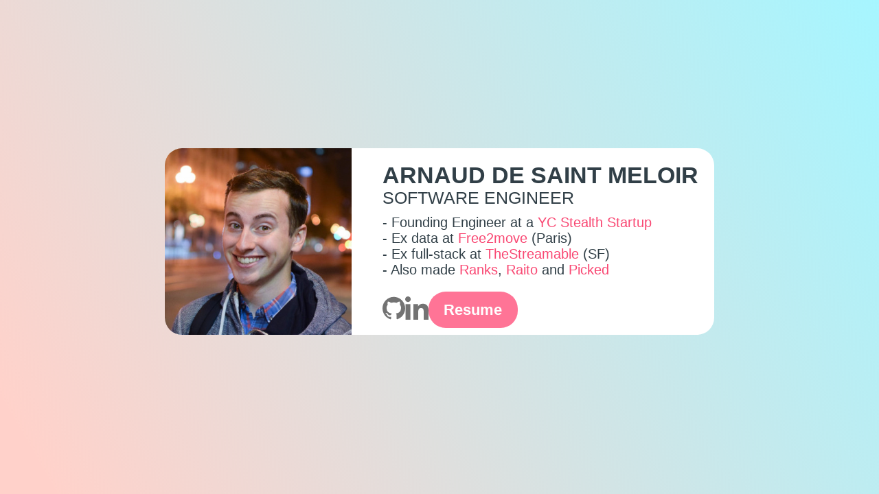

--- FILE ---
content_type: text/html; charset=utf-8
request_url: https://arnaud.at/
body_size: 2707
content:
<!DOCTYPE html>
<html lang="en">

<head>
    <meta charset="UTF-8">
    <meta http-equiv="X-UA-Compatible" content="IE=edge">
    <meta name="viewport" content="width=device-width, initial-scale=1.0">
    <title>Arnaud de Saint Meloir | Software Engineer</title>
    <meta name="description" content="Arnaud de Saint Meloir | Software Engineer" />
    <Meta name="keywords" content="developer, software, fullstack, engineer, portfolio, resume" />
    <link rel="icon" type="image/png" href="images/icon.png" />

    <!--Don't judge the inline CSS and SVG, it's for performance, since this website is single page ;) -->

    <style>
        body {
            background-image: linear-gradient(60deg, rgba(255, 165, 150, 0.5) 5%, rgba(0, 228, 255, 0.35));
            background-repeat: no-repeat, no-repeat;
            background-size: cover, cover;
            background-position: center center, bottom center;
            background-attachment: fixed, fixed;
            transition: background 300ms ease-in 200ms;
            align-items: center;
            font-size: 1.4em;
            font-family: Helvetica, sans-serif;
        }

        .card {
            width: 50rem;
            margin: 2em auto;
            height: 17rem;
            margin-top: 30vh;
            background-color: white;
            border-radius: 25px;
            color: #313f47;
            text-align: center;
            font-weight: 100;
            display: flex;
            align-items: center;
            z-index: 2;
        }

        h1,
        h2 {
            margin: 0em;
            text-transform: uppercase;
            text-align: left;
            font-size: 1.5em;
        }

        h1 {
            font-weight: bold;
        }

        h2 {
            font-size: 1.1em;
            font-weight: 500;
        }

        img.avatar {
            border-top-left-radius: 25px;
            border-bottom-left-radius: 25px;
            height: 17rem;
        }

        .buttons {
            display: flex;
            align-items: center;
            gap: 1.1rem;
            justify-content: end;
        }

        a.button:hover {
            opacity: 0.8;
        }

        a.button svg {
            height: 1.5em;
            width: 1.5em;
            text-decoration: none;
        }

        .text {
            padding: 1em 0.5em 0.5em 2em;
            width: 100%;
        }

        div.text p {
            text-align: left;
            margin: 0.5em 0em 1em 0em;
            font-size: 0.9em;
        }

        a {
            text-decoration: none;

        }

        p a {
            color: #f94873;
        }

        p a:hover {
            text-decoration: underline;
        }

        a.resume {
            background-color: #ff7496;
            color: white;
            text-decoration: none;
            padding: 0.6em 1em;
            border-radius: 25px;
            font-weight: bold;
            float: right;
        }

        a.resume:hover {
            background-color: #f890aa;
        }

        @media only screen and (max-width: 830px) {
            .card {
                display: block;
                margin: 0.9em auto;
                width: inherit;
                height: inherit;
                max-width: 22rem;
            }

            img.avatar {
                border-top-left-radius: 25px;
                border-top-right-radius: 25px;
                border-bottom-left-radius: 0;
                width: 100%;
                object-fit: cover;
                height: auto;
            }

            .text {
                width: auto;
                display: grid;
                padding: 1em;
            }

            body,
            h2 {
                font-size: 1.1em;
            }

            h1 {
                font-size: 1.3em;
            }

            p {
                padding: 1em 0em;
            }
        }
    </style>
</head>

<body>
    <div class="card">
        <img class="avatar" src="images/avatar.jpg" alt="Arnaud de Saint Meloir" />
        <div class="text">
            <h1>ARNAUD DE SAINT MELOIR</h1>
            <h2>SOFTWARE ENGINEER</h2>
            <p>
                - Founding Engineer at a <a href="https://www.ycombinator.com/">YC Stealth Startup</a><br>
                - Ex data at <a href="https://free2move.com/">Free2move</a> (Paris)<br>
                - Ex full-stack at <a href="https://thestreamable.com/">TheStreamable</a> (SF)<br>
                - Also made <a href="https://ranks.ch/">Ranks</a>, <a href="https://github.com/arnaudsm/raito">Raito</a>
                and <a href="https://picked.arnaud.at/">Picked</a><br>
            </p>
            <div class="buttons">
                <a href="https://github.com/arnaudsm" class="button">
                    <svg xmlns="http://www.w3.org/2000/svg" enable-background="new 0 0 24 24" height="512px"
                        viewBox="0 0 24 24" width="512px">
                        <g>
                            <path
                                d="m12 .5c-6.63 0-12 5.28-12 11.792 0 5.211 3.438 9.63 8.205 11.188.6.111.82-.254.82-.567 0-.28-.01-1.022-.015-2.005-3.338.711-4.042-1.582-4.042-1.582-.546-1.361-1.335-1.725-1.335-1.725-1.087-.731.084-.716.084-.716 1.205.082 1.838 1.215 1.838 1.215 1.07 1.803 2.809 1.282 3.495.981.108-.763.417-1.282.76-1.577-2.665-.295-5.466-1.309-5.466-5.827 0-1.287.465-2.339 1.235-3.164-.135-.298-.54-1.497.105-3.121 0 0 1.005-.316 3.3 1.209.96-.262 1.98-.392 3-.398 1.02.006 2.04.136 3 .398 2.28-1.525 3.285-1.209 3.285-1.209.645 1.624.24 2.823.12 3.121.765.825 1.23 1.877 1.23 3.164 0 4.53-2.805 5.527-5.475 5.817.42.354.81 1.077.81 2.182 0 1.578-.015 2.846-.015 3.229 0 .309.21.678.825.56 4.801-1.548 8.236-5.97 8.236-11.173 0-6.512-5.373-11.792-12-11.792z"
                                fill="#737373" data-original="#212121" class="active-path" data-old_color="#212121" />
                        </g>
                    </svg>
                </a>
                <a href="https://www.linkedin.com/in/arnaud-de-saint-meloir/" class="button">
                    <svg xmlns="http://www.w3.org/2000/svg" id="Bold" enable-background="new 0 0 24 24" height="512px"
                        viewBox="0 0 24 24" width="512px" class="">
                        <g>
                            <path
                                d="m23.994 24v-.001h.006v-8.802c0-4.306-.927-7.623-5.961-7.623-2.42 0-4.044 1.328-4.707 2.587h-.07v-2.185h-4.773v16.023h4.97v-7.934c0-2.089.396-4.109 2.983-4.109 2.549 0 2.587 2.384 2.587 4.243v7.801z"
                                data-original="#000000" class="active-path" data-old_color="#000000" fill="#737373" />
                            <path d="m.396 7.977h4.976v16.023h-4.976z" data-original="#000000" class="active-path"
                                data-old_color="#000000" fill="#737373" />
                            <path
                                d="m2.882 0c-1.591 0-2.882 1.291-2.882 2.882s1.291 2.909 2.882 2.909 2.882-1.318 2.882-2.909c-.001-1.591-1.292-2.882-2.882-2.882z"
                                data-original="#000000" class="active-path" data-old_color="#000000" fill="#737373" />
                        </g>
                    </svg>
                </a>
                <a rel="me" style="display: none;" href="https://mastodon.social/@arnaudsm">Mastodon</a>
                <a href="resume.pdf" class="resume">Resume</a>
            </div>
        </div>
    </div>
<script defer src="https://static.cloudflareinsights.com/beacon.min.js/vcd15cbe7772f49c399c6a5babf22c1241717689176015" integrity="sha512-ZpsOmlRQV6y907TI0dKBHq9Md29nnaEIPlkf84rnaERnq6zvWvPUqr2ft8M1aS28oN72PdrCzSjY4U6VaAw1EQ==" data-cf-beacon='{"version":"2024.11.0","token":"d7358eb1bf5b4b4282cd919efd8d680a","r":1,"server_timing":{"name":{"cfCacheStatus":true,"cfEdge":true,"cfExtPri":true,"cfL4":true,"cfOrigin":true,"cfSpeedBrain":true},"location_startswith":null}}' crossorigin="anonymous"></script>
</body>

</html>
